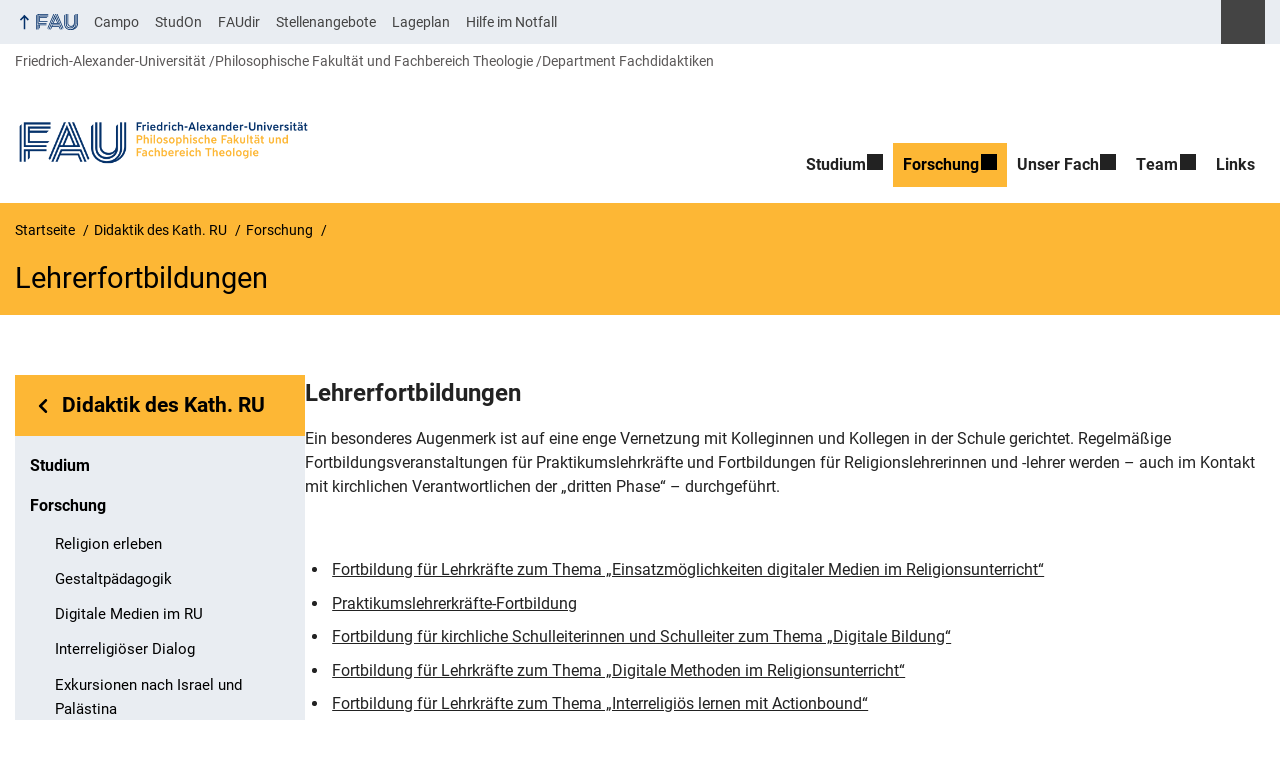

--- FILE ---
content_type: text/html; charset=UTF-8
request_url: https://www.katheol.phil.fau.de/startseite-didaktik-des-katholischen-religionsunterrichts/arbeits-und-forschungsschwerpunkte/lehrerfortbildungen/
body_size: 10816
content:
<!DOCTYPE html>
<html class="no-js" lang="de">
	<head>
		<meta charset="UTF-8">
		<meta name="viewport" content="width=device-width, initial-scale=1.0">
		<title>Lehrerfortbildungen - Didaktik des Katholischen Religionsunterrichts</title>
			<style>img:is([sizes="auto" i], [sizes^="auto," i]) { contain-intrinsic-size: 3000px 1500px }</style>
			<link rel="alternate" type="application/rss+xml" title="Didaktik des Katholischen Religionsunterrichts - RSS 2.0 Feed" href="https://www.katheol.phil.fau.de/feed/">
		
		<!-- The SEO Framework von Sybre Waaijer -->
		<meta name="robots" content="max-snippet:-1,max-image-preview:large,max-video-preview:-1" />
		<link rel="canonical" href="https://www.katheol.phil.fau.de/startseite-didaktik-des-katholischen-religionsunterrichts/arbeits-und-forschungsschwerpunkte/lehrerfortbildungen/" />
		<meta name="description" content="Ein besonderes Augenmerk ist auf eine enge Vernetzung mit Kolleginnen und Kollegen in der Schule gerichtet." />
		<meta property="og:type" content="website" />
		<meta property="og:locale" content="de_DE" />
		<meta property="og:site_name" content="Didaktik des Katholischen Religionsunterrichts" />
		<meta property="og:title" content="Lehrerfortbildungen" />
		<meta property="og:description" content="Ein besonderes Augenmerk ist auf eine enge Vernetzung mit Kolleginnen und Kollegen in der Schule gerichtet. Regelmäßige Fortbildungsveranstaltungen für Praktikumslehrkräfte und Fortbildungen für…" />
		<meta property="og:url" content="https://www.katheol.phil.fau.de/startseite-didaktik-des-katholischen-religionsunterrichts/arbeits-und-forschungsschwerpunkte/lehrerfortbildungen/" />
		<meta property="og:image" content="https://www.katheol.phil.fau.de/files/2018/03/Lehrerfortbildung-e1519883714430.jpg" />
		<meta property="og:image:width" content="110" />
		<meta property="og:image:height" content="73" />
		<meta name="twitter:card" content="summary_large_image" />
		<meta name="twitter:title" content="Lehrerfortbildungen" />
		<meta name="twitter:description" content="Ein besonderes Augenmerk ist auf eine enge Vernetzung mit Kolleginnen und Kollegen in der Schule gerichtet. Regelmäßige Fortbildungsveranstaltungen für Praktikumslehrkräfte und Fortbildungen für…" />
		<meta name="twitter:image" content="https://www.katheol.phil.fau.de/files/2018/03/Lehrerfortbildung-e1519883714430.jpg" />
		<script type="application/ld+json">{"@context":"https://schema.org","@graph":[{"@type":"WebSite","@id":"https://www.katheol.phil.fau.de/#/schema/WebSite","url":"https://www.katheol.phil.fau.de/","name":"Didaktik des Katholischen Religionsunterrichts","inLanguage":"de","potentialAction":{"@type":"SearchAction","target":{"@type":"EntryPoint","urlTemplate":"https://www.katheol.phil.fau.de/search/{search_term_string}/"},"query-input":"required name=search_term_string"},"publisher":{"@type":"Organization","@id":"https://www.katheol.phil.fau.de/#/schema/Organization","name":"Didaktik des Katholischen Religionsunterrichts","url":"https://www.katheol.phil.fau.de/","logo":{"@type":"ImageObject","url":"https://www.katheol.phil.fau.de/files/2022/05/cropped-titel-1.png","contentUrl":"https://www.katheol.phil.fau.de/files/2022/05/cropped-titel-1.png","width":1030,"height":208}}},{"@type":"WebPage","@id":"https://www.katheol.phil.fau.de/startseite-didaktik-des-katholischen-religionsunterrichts/arbeits-und-forschungsschwerpunkte/lehrerfortbildungen/","url":"https://www.katheol.phil.fau.de/startseite-didaktik-des-katholischen-religionsunterrichts/arbeits-und-forschungsschwerpunkte/lehrerfortbildungen/","name":"Lehrerfortbildungen - Didaktik des Katholischen Religionsunterrichts","description":"Ein besonderes Augenmerk ist auf eine enge Vernetzung mit Kolleginnen und Kollegen in der Schule gerichtet.","inLanguage":"de","isPartOf":{"@id":"https://www.katheol.phil.fau.de/#/schema/WebSite"},"breadcrumb":{"@type":"BreadcrumbList","@id":"https://www.katheol.phil.fau.de/#/schema/BreadcrumbList","itemListElement":[{"@type":"ListItem","position":1,"item":"https://www.katheol.phil.fau.de/","name":"Didaktik des Katholischen Religionsunterrichts"},{"@type":"ListItem","position":2,"item":"https://www.katheol.phil.fau.de/","name":"Didaktik des Katholischen Religionsunterrichts"},{"@type":"ListItem","position":3,"item":"https://www.katheol.phil.fau.de/startseite-didaktik-des-katholischen-religionsunterrichts/arbeits-und-forschungsschwerpunkte/","name":"Forschung"},{"@type":"ListItem","position":4,"name":"Lehrerfortbildungen"}]},"potentialAction":{"@type":"ReadAction","target":"https://www.katheol.phil.fau.de/startseite-didaktik-des-katholischen-religionsunterrichts/arbeits-und-forschungsschwerpunkte/lehrerfortbildungen/"}}]}</script>
		<!-- / The SEO Framework von Sybre Waaijer | 19.43ms meta | 8.39ms boot -->
		
		<link rel="alternate" type="application/rss+xml" title="Didaktik des Katholischen Religionsunterrichts &raquo; Feed" href="https://www.katheol.phil.fau.de/feed/" />
		<link rel='stylesheet' id='rrze-univis-css' href='https://www.katheol.phil.fau.de/wp-content/plugins/rrze-univis/css/rrze-univis.css?ver=6.8.3' media='all' />
		<link rel='stylesheet' id='fau-style-css' href='https://www.katheol.phil.fau.de/wp-content/themes/FAU-Philfak/style.css?ver=2.6.36' media='all' />
		<link rel='stylesheet' id='fau-style-print-css' href='https://www.katheol.phil.fau.de/wp-content/themes/FAU-Philfak/print.css?ver=2.6.36' media='print' />
		<link rel='stylesheet' id='rrze-legal-cookie-css' href='https://www.katheol.phil.fau.de/wp-content/plugins/rrze-legal/build/banner.css?ver=2.8.9' media='all' />
		<script src="https://www.katheol.phil.fau.de/wp-includes/js/jquery/jquery.min.js?ver=3.7.1" id="jquery-core-js"></script>
		<script src="https://www.katheol.phil.fau.de/wp-includes/js/jquery/jquery-migrate.min.js?ver=3.4.1" id="jquery-migrate-js"></script>
		<script type="text/javascript" id="rrze-unvis-ajax-frontend-js-extra">
		/* <![CDATA[ */
		var univis_frontend_ajax = {"ajax_frontend_url":"https:\/\/www.katheol.phil.fau.de\/wp-admin\/admin-ajax.php","ics_nonce":"68e1b86e6c"};
		/* ]]> */
		</script>
		<script src="https://www.katheol.phil.fau.de/wp-content/plugins/rrze-univis/src/js/rrze-univis-frontend.js" id="rrze-unvis-ajax-frontend-js"></script>
		        <style type="text/css">
		            #wpadminbar #wp-admin-bar-wp-logo>.ab-item .ab-icon:before,
		            #wpadminbar .quicklinks li .blavatar:before {
		                content: "\f319";
		                top: 2px;
		            }
		        </style>
		<link rel="dns-prefetch" href="http://www.katheol.phil.fau.de" crossorigin>
		<link rel="dns-prefetch" href="https://fau.de" crossorigin>
		<link rel="dns-prefetch" href="https://phil.fau.de" crossorigin>
		<link rel="icon" href="https://www.katheol.phil.fau.de/files/2022/05/cropped-icon-32x32.png" sizes="32x32" />
		<link rel="icon" href="https://www.katheol.phil.fau.de/files/2022/05/cropped-icon-192x192.png" sizes="192x192" />
		<link rel="apple-touch-icon" href="https://www.katheol.phil.fau.de/files/2022/05/cropped-icon-180x180.png" />
		<meta name="msapplication-TileImage" content="https://www.katheol.phil.fau.de/files/2022/05/cropped-icon-270x270.png" />
		<link rel="icon" href="https://www.katheol.phil.fau.de/files/2022/05/cropped-icon-150x150.png" sizes="64x64" />
		<link rel="icon" href="https://www.katheol.phil.fau.de/files/2022/05/cropped-icon-150x150.png" sizes="120x120" />
	</head>
	<body id="top" class="wp-singular page-template page-template-page-templates page-template-page-subnav page-template-page-templatespage-subnav-php page page-id-269 page-child parent-pageid-28 wp-custom-logo wp-embed-responsive wp-theme-FAU-Philfak faculty-phil fau-theme fauorg-fakultaet slider-autoplay blogroll-image-3-2 mainnav-forceclick mainnav-plainview blockeditor-disabled">		<div id="pagewrapper">
			<div id="headerwrapper">
				<nav id="skiplinks" aria-label="Sprunglinks">
					<ul class="jumplinks">
						<li><a href="#maintop" tabindex="0">Navigation überspringen</a></li>
						<li><a href="#nav" tabindex="0">Zur Navigation</a></li>
						<li><a href="#footer" tabindex="0">Zum Seitenende</a></li>
					</ul>
				</nav>
				<div id="meta">
                    <div class="header-container">
                        <div class="header-row" id="meta-menu">
                            <div class="meta-links-container">
                                <a href="#meta-menu" class="meta-links-trigger meta-links-trigger-open">
                                    <span class="meta-links-trigger-text">Organisationsmenü öffnen</span>
                                    <span class="meta-links-trigger-icon meta-links-trigger-icon-fau">
                                        <svg height="58" width="153" aria-labelledby="website-title" aria-hidden="true" role="img"><use xlink:href="#fau-logo-2021" class="faubaselogo"/></svg>                                    </span>
                                </a>
                                <a href="#top" class="meta-links-trigger meta-links-trigger-close">
                                    <span class="meta-links-trigger-text">Organisationsmenü schließen</span>
                                    <span class="meta-links-trigger-icon"></span>
                                </a>
                            </div>
                            <div class="meta-logo">
                                <div class="branding" itemscope itemtype="http://schema.org/Organization">
                                    <meta itemprop="url" content="https://www.katheol.phil.fau.de/files/2022/05/cropped-titel-1.png"><meta itemprop="name" content="Didaktik des Katholischen Religionsunterrichts"><a href="https://www.katheol.phil.fau.de/" class="custom-logo-link" rel="home"><img width="1030" height="208" src="https://www.katheol.phil.fau.de/files/2022/05/cropped-titel-1.png" class="custom-logo" alt="Didaktik des Katholischen Religionsunterrichts" decoding="async" fetchpriority="high" srcset="https://www.katheol.phil.fau.de/files/2022/05/cropped-titel-1.png 1030w, https://www.katheol.phil.fau.de/files/2022/05/cropped-titel-1-300x61.png 300w, https://www.katheol.phil.fau.de/files/2022/05/cropped-titel-1-1024x207.png 1024w, https://www.katheol.phil.fau.de/files/2022/05/cropped-titel-1-768x155.png 768w, https://www.katheol.phil.fau.de/files/2022/05/cropped-titel-1-480x97.png 480w, https://www.katheol.phil.fau.de/files/2022/05/cropped-titel-1-940x190.png 940w" sizes="(max-width: 1030px) 100vw, 1030px" /></a>                                </div>
                            </div>
                        </div>
                        <nav class="meta-links"
                             aria-label="Navigation: Weitere Angebote">
                            <ul class="orgalist"><li class="fauhome"><a href="https://www.fau.de"><svg height="16" width="42" aria-labelledby="fau-logo-2021-title-2 fau-logo-2021-desc-2" role="img"><title id="fau-logo-2021-title-2">FAU</title><desc id="fau-logo-2021-desc-2">Zur zentralen FAU Website</desc><use xlink:href="#fau-logo-2021" class="fau"/></svg></a></li>
</ul>
    <nav class="orga-breadcrumb" aria-label="Organisationsnavigation"><ol class="breadcrumblist" itemscope itemtype="https://schema.org/BreadcrumbList"><li itemprop="itemListElement" itemscope itemtype="https://schema.org/ListItem"><a itemprop="item" href="https://www.fau.de"><span itemprop="name">Friedrich-Alexander-Universität</span></a><meta itemprop="position" content="1" /></li><li itemprop="itemListElement" itemscope itemtype="https://schema.org/ListItem"><a itemprop="item" href="https://www.phil.fau.de"><span itemprop="name">Philosophische Fakultät und Fachbereich Theologie</span></a><meta itemprop="position" content="2" /></li><li itemprop="itemListElement" itemscope itemtype="https://schema.org/ListItem"><a itemprop="item" href="https://www.fachdidaktiken.phil.fau.de"><span itemprop="name">Department Fachdidaktiken</span></a><meta itemprop="position" content="3" /></li></ol></nav><div class="meta-search">
    <div itemscope itemtype="https://schema.org/WebSite">
        <meta itemprop="url" content="/">
        <form itemprop="potentialAction" itemscope itemtype="https://schema.org/SearchAction" id="search-header" role="search" aria-label="Webauftritt durchsuchen" method="get" class="searchform" action="/">
            <label for="headsearchinput">Geben Sie hier den Suchbegriff ein, um in diesem Webauftritt zu suchen:</label>
            <meta itemprop="target" content="/?s={s}">
            <input itemprop="query-input" id="headsearchinput" type="text" value="" name="s" placeholder="Suchbegriff" required>
            <input type="hidden" name="post_type[]" value="page"><input type="hidden" name="post_type[]" value="post">            <div class="search-initiate-button"><span class="screen-reader-text">Suche öffnen</span></div>
            <input type="submit" enterkeyhint="search" value="Finden">
        </form>
    </div>
</div>

<ul class="meta-nav menu"><li><a data-wpel-link="internal" href="https://campo.fau.de/">Campo</a></li>
<li><a data-wpel-link="internal" href="https://studon.fau.de/">StudOn</a></li>
<li><a data-wpel-link="internal" href="https://faudir.fau.de/">FAUdir</a></li>
<li><a data-wpel-link="internal" href="https://www.jobs.fau.de/">Stellenangebote</a></li>
<li><a data-wpel-link="internal" href="https://karte.fau.de/">Lageplan</a></li>
<li><a data-wpel-link="internal" href="https://www.fau.de/notfall/">Hilfe im Notfall</a></li>
</ul>
                        </nav>
                    </div>
                </div>
                
    <nav class="orga-breadcrumb" aria-label="Organisationsnavigation"><ol class="breadcrumblist" itemscope itemtype="https://schema.org/BreadcrumbList"><li itemprop="itemListElement" itemscope itemtype="https://schema.org/ListItem"><a itemprop="item" href="https://www.fau.de"><span itemprop="name">Friedrich-Alexander-Universität</span></a><meta itemprop="position" content="1" /></li><li itemprop="itemListElement" itemscope itemtype="https://schema.org/ListItem"><a itemprop="item" href="https://www.phil.fau.de"><span itemprop="name">Philosophische Fakultät und Fachbereich Theologie</span></a><meta itemprop="position" content="2" /></li><li itemprop="itemListElement" itemscope itemtype="https://schema.org/ListItem"><a itemprop="item" href="https://www.fachdidaktiken.phil.fau.de"><span itemprop="name">Department Fachdidaktiken</span></a><meta itemprop="position" content="3" /></li></ol></nav>                <header id="header">
                    <div class="header-container">
                        <div class="header-row">
                            <div class="branding" id="logo" itemscope itemtype="http://schema.org/Organization">

                                <p class="sitetitle"><meta itemprop="url" content="https://www.katheol.phil.fau.de/files/2022/05/cropped-titel-1.png"><meta itemprop="name" content="Didaktik des Katholischen Religionsunterrichts"><a href="https://www.katheol.phil.fau.de/" class="custom-logo-link" rel="home"><img width="1030" height="208" src="https://www.katheol.phil.fau.de/files/2022/05/cropped-titel-1.png" class="custom-logo" alt="Didaktik des Katholischen Religionsunterrichts" decoding="async" srcset="https://www.katheol.phil.fau.de/files/2022/05/cropped-titel-1.png 1030w, https://www.katheol.phil.fau.de/files/2022/05/cropped-titel-1-300x61.png 300w, https://www.katheol.phil.fau.de/files/2022/05/cropped-titel-1-1024x207.png 1024w, https://www.katheol.phil.fau.de/files/2022/05/cropped-titel-1-768x155.png 768w, https://www.katheol.phil.fau.de/files/2022/05/cropped-titel-1-480x97.png 480w, https://www.katheol.phil.fau.de/files/2022/05/cropped-titel-1-940x190.png 940w" sizes="(max-width: 1030px) 100vw, 1030px" /></a></p>
                            </div>
                                                        <nav class="header-menu" id="nav" aria-label="Hauptnavigation">
                                <a href="#nav" id="mainnav-toggle"><span>Menu</span></a>
                                <a href="#top" id="mainnav-toggle-close"><span>Menu schließen</span></a>
                                <div id="nav-wrapper">
                                <ul class="nav"><li class="level1 has-sub"><a href="https://www.katheol.phil.fau.de/startseite-didaktik-des-katholischen-religionsunterrichts/studium-und-lehre/" class=" menu-item has-sub">Studium</a><div class="nav-flyout"><div class="container"><div class="row"><div class="flyout-entries-full column-count-2"><ul class="sub-menu level2"><li><a href="https://www.katheol.phil.fau.de/startseite-didaktik-des-katholischen-religionsunterrichts/studium-und-lehre/informationen-fuer-erstsemester/" class=" menu-item">FAQ zum Studium</a></li><li><a href="https://www.katheol.phil.fau.de/startseite-didaktik-des-katholischen-religionsunterrichts/studium-und-lehre/lehrveranstaltungen/" class=" menu-item">Lehrveranstaltungen</a></li><li><a href="https://www.katheol.phil.fau.de/startseite-didaktik-des-katholischen-religionsunterrichts/studium-und-lehre/studienberatung/" class=" menu-item">Studienberatung</a></li><li><a href="https://www.katheol.phil.fau.de/startseite-didaktik-des-katholischen-religionsunterrichts/studium-und-lehre/erziehungswiss-studium/" class=" menu-item">Erziehungswissenschaftliches Studium</a></li><li><a href="https://www.katheol.phil.fau.de/startseite-didaktik-des-katholischen-religionsunterrichts/studium-und-lehre/studiengang-gs-didaktikfach/" class=" menu-item">Studiengang GS Didaktikfach</a></li><li><a href="https://www.katheol.phil.fau.de/startseite-didaktik-des-katholischen-religionsunterrichts/studium-und-lehre/studiengang-ms-didaktikfach/" class=" menu-item">Studiengang MS Didaktikfach</a></li><li><a href="https://www.katheol.phil.fau.de/startseite-didaktik-des-katholischen-religionsunterrichts/studium-und-lehre/4-didaktikfach/" class=" menu-item">4. Didaktikfach</a></li><li><a href="https://www.katheol.phil.fau.de/startseite-didaktik-des-katholischen-religionsunterrichts/studium-und-lehre/vhb-projekt-basiswissen-weltreligionen/" class=" menu-item">vhb-Projekt „Basiswissen Weltreligionen“</a></li></ul><a href="https://www.katheol.phil.fau.de/startseite-didaktik-des-katholischen-religionsunterrichts/studium-und-lehre/" class="button-portal">Startseite Studium</a></div></div></div></div></li><li class="level1 has-sub current-menu-parent"><a href="https://www.katheol.phil.fau.de/startseite-didaktik-des-katholischen-religionsunterrichts/arbeits-und-forschungsschwerpunkte/" class=" menu-item current-page-ancestor current-menu-ancestor current-menu-parent current-page-parent current_page_parent current_page_ancestor has-sub">Forschung</a><div class="nav-flyout"><div class="container"><div class="row"><div class="flyout-entries-full column-count-1"><ul class="sub-menu level2"><li><a href="https://www.katheol.phil.fau.de/startseite-didaktik-des-katholischen-religionsunterrichts/arbeits-und-forschungsschwerpunkte/religion-erleben/" class=" menu-item">Religion erleben</a></li><li><a href="https://www.katheol.phil.fau.de/startseite-didaktik-des-katholischen-religionsunterrichts/arbeits-und-forschungsschwerpunkte/gestaltpaedagogik/" class=" menu-item">Gestaltpädagogik</a></li><li><a href="https://www.katheol.phil.fau.de/startseite-didaktik-des-katholischen-religionsunterrichts/arbeits-und-forschungsschwerpunkte/digitale-medien-im-ru/" class=" menu-item">Digitale Medien im RU</a></li><li><a href="https://www.katheol.phil.fau.de/startseite-didaktik-des-katholischen-religionsunterrichts/arbeits-und-forschungsschwerpunkte/interreligioeser-dialog/" class=" menu-item">Interreligiöser Dialog</a></li><li><a href="https://www.katheol.phil.fau.de/startseite-didaktik-des-katholischen-religionsunterrichts/arbeits-und-forschungsschwerpunkte/exkursionen-nach-israel-und-palaestina/" class=" menu-item">Exkursionen nach Israel und Palästina</a></li><li class="current-menu-item"><a href="https://www.katheol.phil.fau.de/startseite-didaktik-des-katholischen-religionsunterrichts/arbeits-und-forschungsschwerpunkte/lehrerfortbildungen/" class=" menu-item current-menu-item page_item page-item-269 current_page_item">Lehrerfortbildungen</a></li></ul><a href="https://www.katheol.phil.fau.de/startseite-didaktik-des-katholischen-religionsunterrichts/arbeits-und-forschungsschwerpunkte/" class="button-portal">Startseite Forschung</a></div></div></div></div></li><li class="level1 has-sub"><a href="https://www.katheol.phil.fau.de/startseite-didaktik-des-katholischen-religionsunterrichts/unser-fach/" class=" menu-item has-sub">Unser Fach</a><div class="nav-flyout"><div class="container"><div class="row"><div class="flyout-entries-full column-count-1"><ul class="sub-menu level2"><li><a href="https://www.katheol.phil.fau.de/startseite-didaktik-des-katholischen-religionsunterrichts/unser-fach/profil/" class=" menu-item">Profil</a></li><li><a href="https://www.katheol.phil.fau.de/startseite-didaktik-des-katholischen-religionsunterrichts/unser-fach/faq-zum-studiengang/" class=" menu-item">FAQ zum Studiengang</a></li><li><a href="https://www.katheol.phil.fau.de/startseite-didaktik-des-katholischen-religionsunterrichts/unser-fach/gute-gruende-fuer-das-studium-katholische-religionslehre-als-didaktikfach/" class=" menu-item">Gute Gründe für das Studium „Katholische Religionslehre“ als Didaktikfach</a></li><li><a href="https://www.katheol.phil.fau.de/startseite-didaktik-des-katholischen-religionsunterrichts/unser-fach/anfahrt/" class=" menu-item">Anfahrt</a></li><li><a href="https://www.katheol.phil.fau.de/startseite-didaktik-des-katholischen-religionsunterrichts/unser-fach/oeffnungszeiten/" class=" menu-item">Öffnungszeiten</a></li></ul><a href="https://www.katheol.phil.fau.de/startseite-didaktik-des-katholischen-religionsunterrichts/unser-fach/" class="button-portal">Startseite Unser Fach</a></div></div></div></div></li><li class="level1 has-sub"><a href="https://www.katheol.phil.fau.de/startseite-didaktik-des-katholischen-religionsunterrichts/ueber-uns/" class=" menu-item has-sub">Team</a><div class="nav-flyout"><div class="container"><div class="row"><div class="flyout-entries-full column-count-1"><ul class="sub-menu level2"><li><a href="https://www.katheol.phil.fau.de/startseite-didaktik-des-katholischen-religionsunterrichts/ueber-uns/mitarbeiter/" class=" menu-item">Leitung</a></li><li><a href="https://www.katheol.phil.fau.de/startseite-didaktik-des-katholischen-religionsunterrichts/ueber-uns/wissenschaftliche-mitarbeiter/" class=" menu-item">Wissenschaftliches Personal</a></li><li><a href="https://www.katheol.phil.fau.de/startseite-didaktik-des-katholischen-religionsunterrichts/ueber-uns/sekretariat/" class=" menu-item">Sekretariat</a></li><li><a href="https://www.katheol.phil.fau.de/startseite-didaktik-des-katholischen-religionsunterrichts/ueber-uns/lehrbeauftragte/" class=" menu-item">Lehrbeauftragte</a></li><li><a href="https://www.katheol.phil.fau.de/startseite-didaktik-des-katholischen-religionsunterrichts/ueber-uns/studentische-hilfskraefte/" class=" menu-item">Studentische Hilfskräfte</a></li><li><a href="https://www.katheol.phil.fau.de/startseite-didaktik-des-katholischen-religionsunterrichts/ueber-uns/ehemalige-mitarbeiterinnen/" class=" menu-item">Ehemalige Mitarbeiterinnen und Mitarbeiter</a></li></ul><a href="https://www.katheol.phil.fau.de/startseite-didaktik-des-katholischen-religionsunterrichts/ueber-uns/" class="button-portal">Startseite Team</a></div></div></div></div></li><li class="level1"><a href="https://www.katheol.phil.fau.de/startseite-didaktik-des-katholischen-religionsunterrichts/links/" class=" menu-item">Links</a></li></ul>                                </div>
                            </nav>
                                                </div>
                    </div>
                </header>
            </div>

    <section id="hero" class="hero-small">
        <div class="hero-container hero-content">
            <div class="hero-row">
                <nav aria-label="Breadcrumb" class="breadcrumbs"><ol class="breadcrumblist" itemscope itemtype="https://schema.org/BreadcrumbList"><li itemprop="itemListElement" itemscope itemtype="https://schema.org/ListItem"><a itemprop="item" href="https://www.katheol.phil.fau.de/"><span itemprop="name">Startseite</span></a><meta itemprop="position" content="1" /></li><li itemprop="itemListElement" itemscope itemtype="https://schema.org/ListItem"><a itemprop="item" href="https://www.katheol.phil.fau.de/"><span itemprop="name">Didaktik des Kath. RU</span></a><meta itemprop="position" content="2" /></li><li itemprop="itemListElement" itemscope itemtype="https://schema.org/ListItem"><a itemprop="item" href="https://www.katheol.phil.fau.de/startseite-didaktik-des-katholischen-religionsunterrichts/arbeits-und-forschungsschwerpunkte/"><span itemprop="name">Forschung</span></a><meta itemprop="position" content="3" /></li><li itemprop="itemListElement" itemscope itemtype="https://schema.org/ListItem"><span class="active" aria-current="page" itemprop="name">Lehrerfortbildungen</span><meta itemprop="position" content="4" /></li></ol></nav>			
            </div>
            <div class="hero-row" aria-hidden="true" role="presentation">
                <p class="presentationtitle" >Lehrerfortbildungen</p>
            </div>
        </div>
    </section>

	<div id="content" class="subnav">
	    <div class="content-container">			
            <div class="content-row">	
                <nav class="sidebar-subnav" aria-labelledby="subnavtitle"><header id="subnavtitle" class="small menu-header"><span class="screen-reader-text">Bereichsnavigation: </span><a href="https://www.katheol.phil.fau.de/">Didaktik des Kath. RU</a></header><ul id="subnav"><li><a href="/startseite-didaktik-des-katholischen-religionsunterrichts/studium-und-lehre/">Studium</a></li><li class="page_item_has_children current_page_ancestor current_page_parent"><a href="/startseite-didaktik-des-katholischen-religionsunterrichts/arbeits-und-forschungsschwerpunkte/">Forschung</a><ul class="children">	<li><a href="/startseite-didaktik-des-katholischen-religionsunterrichts/arbeits-und-forschungsschwerpunkte/religion-erleben/">Religion erleben</a></li>	<li><a href="/startseite-didaktik-des-katholischen-religionsunterrichts/arbeits-und-forschungsschwerpunkte/gestaltpaedagogik/">Gestaltpädagogik</a></li>	<li><a href="/startseite-didaktik-des-katholischen-religionsunterrichts/arbeits-und-forschungsschwerpunkte/digitale-medien-im-ru/">Digitale Medien im RU</a></li>	<li><a href="/startseite-didaktik-des-katholischen-religionsunterrichts/arbeits-und-forschungsschwerpunkte/interreligioeser-dialog/">Interreligiöser Dialog</a></li>	<li><a href="/startseite-didaktik-des-katholischen-religionsunterrichts/arbeits-und-forschungsschwerpunkte/exkursionen-nach-israel-und-palaestina/">Exkursionen nach Israel und Palästina</a></li>	<li class="current_page_item"><a href="/startseite-didaktik-des-katholischen-religionsunterrichts/arbeits-und-forschungsschwerpunkte/lehrerfortbildungen/">Lehrerfortbildungen</a></li></ul></li><li><a href="/startseite-didaktik-des-katholischen-religionsunterrichts/unser-fach/">Unser Fach</a></li><li><a href="/startseite-didaktik-des-katholischen-religionsunterrichts/ueber-uns/">Team</a></li><li><a href="/startseite-didaktik-des-katholischen-religionsunterrichts/links/">Links</a></li></ul></nav>		
                <div class="entry-content">
                <main>
                    <h1 id="maintop" class="screen-reader-text">Lehrerfortbildungen</h1>
                                        <div class="inline-box">					   	
                                                <div class="content-inline"> 
                   
                        <h2>Lehrerfortbildungen</h2>
<p>Ein besonderes Augenmerk ist auf eine enge Vernetzung mit Kolleginnen und Kollegen in der Schule gerichtet. Regelmäßige Fortbildungsveranstaltungen für Praktikumslehrkräfte und Fortbildungen für Religionslehrerinnen und -lehrer werden – auch im Kontakt mit kirchlichen Verantwortlichen der „dritten Phase“ – durchgeführt.</p>
<p>&nbsp;</p>
<ul>
<li><a href="https://www.katheol.phil.fau.de/?p=1431">Fortbildung für Lehrkräfte zum Thema &#8222;Einsatzmöglichkeiten digitaler Medien im Religionsunterricht&#8220;</a></li>
<li><a title="Praktikumslehrer*innen-Fortbildung" href="https://www.katheol.phil.fau.de/2019/09/26/praktikumslehrerinnen-fortbildung/">Praktikumslehrerkräfte-Fortbildung</a></li>
<li><a href="https://www.katheol.phil.fau.de/2019/03/28/einsatz-digitaler-medien-im-unterricht/">Fortbildung für kirchliche Schulleiterinnen und Schulleiter zum Thema &#8222;Digitale Bildung&#8220;</a></li>
<li><a href="https://www.katheol.phil.fau.de/2019/02/19/fortbildung-digital-kooperativ-arbeiten-einfache-und-kreative-methoden-im-ru-am-12-februar-2019/">Fortbildung für Lehrkräfte zum Thema &#8222;Digitale Methoden im Religionsunterricht&#8220;</a></li>
<li><a href="https://www.katheol.phil.fau.de/2019/02/16/lehrerfortbildung-auf-den-spuren-von-judentum-christentum-und-islam-in-nuernberg-weltreligionen-mit-der-methode-actionbound-erkunden/">Fortbildung für Lehrkräfte zum Thema &#8222;Interreligiös lernen mit Actionbound&#8220;</a></li>
</ul>
                        </div>
                    </div>
                </main>    
                  					    
                </div>				
            </div>
	    </div>
	</div>
	
	


	<footer id="footer">
		<div class="container">
            

			<div class="footer-row">
				<div class="footer-logo fau">
					<svg height="55" width="144"><use xlink:href="#fau-logo-2021" class="fau-logo-footer"/></svg>				</div>
				<div class="footer-address">
					<address itemscope itemtype="http://schema.org/PostalAddress">
						<meta itemprop="name" content="Friedrich-Alexander-Universität Erlangen-Nürnberg Didaktik des Katholischen Religionsunterrichts">
						<span>Friedrich-Alexander-Universität Erlangen-Nürnberg<br>Didaktik des Katholischen Religionsunterrichts</span><br>
						<span itemprop="streetAddress">Regensburger Straße 160</span><br>
						<span itemprop="postalCode">90478</span> <span itemprop="addressLocality">Nürnberg</span><br>
						<span itemprop="addressCountry"></span>   
					</address>
			   	</div>
		    <div class="footer-meta">
			<nav aria-label="Kontakt, Impressum und Zusatzinformationen">
			    <ul id="footer-nav" class="menu"><li class="tos menu-item menu-item-type-custom menu-item-object-custom menu-item-2079"><a href="https://www.katheol.phil.fau.de/impressum">Impressum</a></li>
<li class="tos menu-item menu-item-type-custom menu-item-object-custom menu-item-2080"><a href="https://www.katheol.phil.fau.de/datenschutz">Datenschutz</a></li>
<li class="tos menu-item menu-item-type-custom menu-item-object-custom menu-item-2081"><a href="https://www.katheol.phil.fau.de/barrierefreiheit">Barrierefreiheit</a></li>
</ul>			</nav>
			<nav class="svg-socialmedia round hoverbg" aria-label="Social Media"><div itemscope itemtype="http://schema.org/Organization"><meta itemprop="name" content="Didaktik des Katholischen Religionsunterrichts"><meta itemprop="url" content="https://www.katheol.phil.fau.de/"><ul><li class="social-facebook"><a data-wpel-link="internal" itemprop="sameAs" href="https://de-de.facebook.com/Uni.Erlangen.Nuernberg">Facebook</a></li><li class="social-iconbyurl"><a data-wpel-link="internal" itemprop="sameAs" href="https://www.katheol.phil.fau.de/feed/">RSS Feed</a></li><li class="social-twitter"><a data-wpel-link="internal" itemprop="sameAs" href="https://twitter.com/UniFAU">Twitter</a></li><li class="social-xing"><a data-wpel-link="internal" itemprop="sameAs" href="https://www.xing.com/net/alumnifau">Xing</a></li></ul></div></nav>		    </div>
		</div>
	    </div>
	    <a href="#pagewrapper" class="top-link"><span class="arrow-up"></span><span class="screen-reader-text">Nach oben</span></a>
	</footer>
    </div> 
	<script type="speculationrules">
{"prefetch":[{"source":"document","where":{"and":[{"href_matches":"\/*"},{"not":{"href_matches":["\/wp-*.php","\/wp-admin\/*","\/files\/*","\/wp-content\/*","\/wp-content\/plugins\/*","\/wp-content\/themes\/FAU-Philfak\/*","\/*\\?(.+)"]}},{"not":{"selector_matches":"a[rel~=\"nofollow\"]"}},{"not":{"selector_matches":".no-prefetch, .no-prefetch a"}}]},"eagerness":"conservative"}]}
</script>

<svg class="fau-svg-definitions" version="1.1" xmlns="http://www.w3.org/2000/svg" xmlns:xlink="http://www.w3.org/1999/xlink">
	<symbol id="fau-logo-2021" viewBox="0 0 479 183"><g id="Logo" transform="matrix(1 0 0 1 0 -2)"><path d="M0 19.1 L9.3 9.8 L9.3 178.1 L0 178.1 Z M27.8 11.3 L139 11.3 L139 2 L18.5 2 L18.5 11.3 L18.5 113.3 L120.9 113.3 L120.9 104 L27.8 104 Z M134.9 85.4 L46.3 85.4 L46.3 48.3 L122 48.3 L131.3 39 L46.3 39 L46.3 29.7 L139 29.7 L139 20.4 L46.3 20.4 L37 20.4 L37 94.5 L125.6 94.5 Z M18.5 127.1 L18.5 178.1 L27.8 178.1 L27.8 131.8 L37.1 131.8 L37.1 170.4 L46.4 161.1 L46.4 131.8 L121 131.8 L121 122.5 L18.5 122.5 Z M469.8 2 L469.8 108.6 C469.8 133.4 458.7 154.7 432.9 171.1 L432.7 170.8 C449.7 157.3 460.5 140.1 460.5 117.7 L460.5 2 L451.2 2 L451.2 117.5 C451.2 150.8 424.2 175.7 391 175.7 C357.8 175.7 330.8 150.7 330.8 117.5 L330.8 9.8 L321.5 19.1 L321.5 117.8 C321.5 156.2 352.6 185 391 185 C391.9 185 400.3 185 400.3 185 C438.1 185 479.1 157.1 479.1 108.8 C479.1 108.8 479.1 2.1 479.1 2.1 L469.8 2.1 Z M391 166.5 C419.1 166.5 442 145.7 442 117.5 L442 117.5 L442 9.8 L432.7 19.1 L432.7 108.6 C432.7 126.5 418.2 138.7 400.3 138.7 C382.4 138.7 367.9 126.5 367.9 108.6 L367.9 2 L358.6 2 L358.6 108.6 C358.6 131.6 377.3 148 400.3 148 C409.7 148 421.2 143.3 428.9 135.2 L429.1 135.5 C421.8 149 408.4 157.3 391 157.3 C368.1 157.3 349.5 140.7 349.3 117.9 L349.3 117.9 L349.3 2 L340 2 L340 117.9 L340 117.9 C340.2 145.8 363 166.5 391 166.5 Z M185.1 122.5 L161.7 178.1 L171 178.1 L171 178.1 L171 178.1 L182.7 150.3 L261.2 150.3 L272.9 178.1 L282.2 178.1 L266.5 141 L186.5 141 L190.4 131.7 L271.8 131.7 L291.3 178 L300.6 178 L277.2 122.4 L185.1 122.4 Z M198.7 2 L130.6 163.6 L136.5 171.6 L208 2 Z M235.8 2 L307.2 171.6 L313.1 163.6 L245 2 Z M179.7 113.2 L152.3 178.1 L143 178.1 L212.6 13 L250.9 103.9 L260.2 103.9 L217.2 2 L226.5 2 L273.3 113.2 Z M221.9 57.1 L202.1 104 L241.6 104 Z M183.6 104 L192.9 104 L217.3 46.1 L212.7 35.1 Z"/></g></symbol>
</svg>
<!--googleoff: all-->
<div data-nosnippet><script id="RRZELegalBannerWrap" type="text/template"><div id="RRZELegalBanner" class="RRZELegal" role="dialog" aria-labelledby="BannerTextHeadline" aria-describedby="BannerTextDescription" aria-modal="true"> <div class="middle-center" style="display: none;"> <div class="_rrzelegal-box-wrap"> <div class="_rrzelegal-box _rrzelegal-box-advanced"> <div class="cookie-box"> <div class="container"> <div class="row"> <div class="col-12"> <div class="_rrzelegal-flex-center"> <span role="heading" aria-level="3" class="_rrzelegal-h3" id="BannerTextHeadline"> Datenschutzeinstellungen </span> </div> <p id="BannerTextDescription"> <p>Unsere Webseite verwendet Cookies und ähnliche Technologien.</p> <p>Einige Cookies sind für den Besuch dieser Webseite notwendig, also essenziell. Ohne diese Cookies wäre Ihr Endgerät ansonsten zum Beispiel nicht in der Lage, sich Ihre Datenschutzauswahl zu merken.</p> <p>Falls Sie zustimmen, verwenden wir Cookies und Daten auch, um Ihre Interaktionen mit unserer Webseite zu messen, oder um externe Medien (z.B. Videos) einzubinden.</p> <p>Sie können Ihre Einwilligung jederzeit unter <a href="https://www.katheol.phil.fau.de/datenschutz/" tabindex="0">Datenschutzerklärung</a> einsehen und widerrufen. Auf der Seite finden Sie auch zusätzliche Informationen zu den verwendeten Cookies und Technologien.</p> </p> <fieldset> <legend class="sr-only">Datenschutzeinstellungen</legend> <ul> <li> <label class="_rrzelegal-checkbox"> Essenziell <input id="checkbox-essential" tabindex="0" type="checkbox" name="cookieGroup[]" value="essential" checked disabled data-rrzelegal-cookie-checkbox> <span class="_rrzelegal-checkbox-indicator"></span> </label> </li> <li> <label class="_rrzelegal-checkbox"> Externe Medien <input id="checkbox-external_media" tabindex="0" type="checkbox" name="cookieGroup[]" value="external_media" data-rrzelegal-cookie-checkbox> <span class="_rrzelegal-checkbox-indicator"></span> </label> </li> </ul> </fieldset> <p class="_rrzelegal-accept"> <a href="#" tabindex="0" role="button" class="_rrzelegal-btn _rrzelegal-btn-accept-all _rrzelegal-cursor" data-cookie-accept-all> Alle akzeptieren </a> </p> <p class="_rrzelegal-accept"> <a href="#" tabindex="0" role="button" id="BannerSaveButton" class="_rrzelegal-btn _rrzelegal-cursor" data-cookie-accept> Speichern </a> </p> <p class="_rrzelegal-refuse-btn"> <a class="_rrzelegal-btn" href="#" tabindex="0" role="button" data-cookie-refuse> Nur essentielle Cookies akzeptieren </a> </p> <p class="_rrzelegal-manage-btn"> <a href="#" tabindex="0" data-cookie-individual> Individuelle Einstellungen </a> </p> <p class="_rrzelegal-legal"> <a href="https://www.katheol.phil.fau.de/impressum/" tabindex="0"> Impressum </a> <span class="_rrzelegal-separator"></span> <a href="https://www.katheol.phil.fau.de/datenschutz/" tabindex="0"> Datenschutzerklärung </a> <span class="_rrzelegal-separator"></span> <a href="https://www.katheol.phil.fau.de/barrierefreiheit/" tabindex="0"> Barrierefreiheit </a> </p> </div> </div> </div> </div> <div class="cookie-preference" aria-hidden="true" role="dialog" aria-describedby="CookiePrefDescription" aria-modal="true"> <div class="container not-visible"> <div class="row no-gutters"> <div class="col-12"> <div class="row no-gutters align-items-top"> <div class="col-12"> <div class="_rrzelegal-flex-center"> <span role="heading" aria-level="3" class="_rrzelegal-h3"> Datenschutzeinstellungen </span> </div> <p id="CookiePrefDescription"> <span class="_rrzelegal-paragraph _rrzelegal-text-description">Hier finden Sie eine Übersicht aller verwendeten Cookies. Sie können Ihre Einwilligung zu ganzen Kategorien geben oder sich weitere Informationen anzeigen lassen und bestimmte Cookies auswählen.</span> </p> <div class="row no-gutters align-items-center"> <div class="col-12 col-sm-10"> <p class="_rrzelegal-accept"> <a href="#" class="_rrzelegal-btn _rrzelegal-btn-accept-all _rrzelegal-cursor" tabindex="0" role="button" data-cookie-accept-all> Alle akzeptieren </a> <a href="#" id="CookiePrefSave" tabindex="0" role="button" class="_rrzelegal-btn _rrzelegal-cursor" data-cookie-accept> Speichern </a> <a href="#" class="_rrzelegal-btn _rrzelegal-refuse-btn _rrzelegal-cursor" tabindex="0" role="button" data-cookie-refuse> Nur essentielle Cookies akzeptieren </a> </p> </div> <div class="col-12 col-sm-2"> <p class="_rrzelegal-refuse"> <a href="#" class="_rrzelegal-cursor" tabindex="0" data-cookie-back> Zurück </a> </p> </div> </div> </div> </div> <div data-cookie-accordion> <fieldset> <legend class="sr-only">Datenschutzeinstellungen</legend> <div class="bcac-item"> <div class="d-flex flex-row"> <label class="w-75"> <span role="heading" aria-level="4" class="_rrzelegal-h4"> Essenziell (4) </span> </label> <div class="w-25 text-right"> </div> </div> <div class="d-block"> <p>Essenzielle Cookies ermöglichen grundlegende Funktionen und sind für die einwandfreie Funktion der Website erforderlich.</p> <p class="text-center"> <a href="#" class="_rrzelegal-cursor d-block" tabindex="0" data-cookie-accordion-target="essential"> <span data-cookie-accordion-status="show"> Cookie-Informationen anzeigen </span> <span data-cookie-accordion-status="hide" class="rrzelegal-hide"> Cookie-Informationen ausblenden </span> </a> </p> </div> <div class="rrzelegal-hide" data-cookie-accordion-parent="essential"> <table> <tr> <th>Name</th> <td> <label> Standard-Cookie </label> </td> </tr> <tr> <th>Anbieter</th> <td>Eigentümer dieser Website</td> </tr> <tr> <th>Zweck</th> <td>Speichert die Einstellungen der Besucher, die in der Consent-Banner ausgewählt wurden.</td> </tr> <tr> <th>Datenschutzerklärung</th> <td class="_rrzelegal-pp-url"> <a href="https://www.katheol.phil.fau.de/datenschutz/" target="_blank" rel="nofollow noopener noreferrer"> https://www.katheol.phil.fau.de/datenschutz/ </a> </td> </tr> <tr> <th>Hosts</th> <td>www.katheol.phil.fau.de</td> </tr> <tr> <th>Cookie Name</th> <td>rrze-legal-consent</td> </tr> <tr> <th>Cookie Laufzeit</th> <td>1 Jahr</td> </tr> </table> <table> <tr> <th>Name</th> <td> <label> WordPress </label> </td> </tr> <tr> <th>Anbieter</th> <td>Keine Übermittlung an Drittanbieter</td> </tr> <tr> <th>Zweck</th> <td>Teste, ob ein Cookie gesetzt werden kann. Benutzersitzung speichern.</td> </tr> <tr> <th>Datenschutzerklärung</th> <td class="_rrzelegal-pp-url"> <a href="https://www.katheol.phil.fau.de/datenschutz/" target="_blank" rel="nofollow noopener noreferrer"> https://www.katheol.phil.fau.de/datenschutz/ </a> </td> </tr> <tr> <th>Hosts</th> <td>.www.katheol.phil.fau.de</td> </tr> <tr> <th>Cookie Name</th> <td>wordpress_[*]</td> </tr> <tr> <th>Cookie Laufzeit</th> <td>Session</td> </tr> </table> <table> <tr> <th>Name</th> <td> <label> SimpleSAML </label> </td> </tr> <tr> <th>Anbieter</th> <td>Keine Übermittlung an Drittanbieter</td> </tr> <tr> <th>Zweck</th> <td>Dient zur Verwaltung des WebSSO-Sitzungsstatus.</td> </tr> <tr> <th>Datenschutzerklärung</th> <td class="_rrzelegal-pp-url"> <a href="https://www.katheol.phil.fau.de/datenschutz/" target="_blank" rel="nofollow noopener noreferrer"> https://www.katheol.phil.fau.de/datenschutz/ </a> </td> </tr> <tr> <th>Hosts</th> <td>www.katheol.phil.fau.de</td> </tr> <tr> <th>Cookie Name</th> <td>SimpleSAMLSessionID,SimpleSAMLAuthToken</td> </tr> <tr> <th>Cookie Laufzeit</th> <td>Session</td> </tr> </table> <table> <tr> <th>Name</th> <td> <label> PHPSESSID </label> </td> </tr> <tr> <th>Anbieter</th> <td>Keine Übermittlung an Drittanbieter</td> </tr> <tr> <th>Zweck</th> <td>Bewahrt den Status der Benutzersitzung über Seitenanfragen hinweg.</td> </tr> <tr> <th>Datenschutzerklärung</th> <td class="_rrzelegal-pp-url"> <a href="https://www.katheol.phil.fau.de/datenschutz/" target="_blank" rel="nofollow noopener noreferrer"> https://www.katheol.phil.fau.de/datenschutz/ </a> </td> </tr> <tr> <th>Hosts</th> <td>www.katheol.phil.fau.de</td> </tr> <tr> <th>Cookie Name</th> <td>PHPSESSID</td> </tr> <tr> <th>Cookie Laufzeit</th> <td>Session</td> </tr> </table> </div> </div> <div class="bcac-item"> <div class="d-flex flex-row"> <label class="w-75"> <span role="heading" aria-level="4" class="_rrzelegal-h4"> Externe Medien (6) </span> </label> <div class="w-25 text-right"> <label class="_rrzelegal-btn-switch"> <span class="sr-only"> Externe Medien </span> <input tabindex="0" id="rrzelegal-cookie-group-external_media" type="checkbox" name="cookieGroup[]" value="external_media" data-rrzelegal-cookie-switch> <span class="_rrzelegal-slider"></span> <span class="_rrzelegal-btn-switch-status" data-active="An" data-inactive="Aus"> </span> </label> </div> </div> <div class="d-block"> <p>Inhalte von Videoplattformen und Social-Media-Plattformen werden standardmäßig blockiert. Wenn Cookies von externen Medien akzeptiert werden, bedarf der Zugriff auf diese Inhalte keiner manuellen Einwilligung mehr.</p> <p class="text-center"> <a href="#" class="_rrzelegal-cursor d-block" tabindex="0" data-cookie-accordion-target="external_media"> <span data-cookie-accordion-status="show"> Cookie-Informationen anzeigen </span> <span data-cookie-accordion-status="hide" class="rrzelegal-hide"> Cookie-Informationen ausblenden </span> </a> </p> </div> <div class="rrzelegal-hide" data-cookie-accordion-parent="external_media"> <table> <tr> <th>Akzeptieren</th> <td> <label class="_rrzelegal-btn-switch _rrzelegal-btn-switch--textRight"> <span class="sr-only">Twitter</span> <input id="rrzelegal-cookie-twitter" tabindex="0" type="checkbox" data-cookie-group="external_media" name="cookies[external_media][]" value="twitter" data-rrzelegal-cookie-switch> <span class="_rrzelegal-slider"></span> <span class="_rrzelegal-btn-switch-status" data-active="An" data-inactive="Aus" aria-hidden="true"> </span> </label> </td> </tr> <tr> <th>Name</th> <td> <label> Twitter </label> </td> </tr> <tr> <th>Anbieter</th> <td>Twitter International Company, One Cumberland Place, Fenian Street, Dublin 2, D02 AX07, Irland</td> </tr> <tr> <th>Zweck</th> <td>Wird verwendet, um Twitter-Inhalte zu entsperren.</td> </tr> <tr> <th>Datenschutzerklärung</th> <td class="_rrzelegal-pp-url"> <a href="https://twitter.com/privacy" target="_blank" rel="nofollow noopener noreferrer"> https://twitter.com/privacy </a> </td> </tr> <tr> <th>Hosts</th> <td>twimg.com, twitter.com</td> </tr> <tr> <th>Cookie Name</th> <td>__widgetsettings, local_storage_support_test</td> </tr> <tr> <th>Cookie Laufzeit</th> <td>Unbegrenzt</td> </tr> </table> <table> <tr> <th>Akzeptieren</th> <td> <label class="_rrzelegal-btn-switch _rrzelegal-btn-switch--textRight"> <span class="sr-only">YouTube</span> <input id="rrzelegal-cookie-youtube" tabindex="0" type="checkbox" data-cookie-group="external_media" name="cookies[external_media][]" value="youtube" data-rrzelegal-cookie-switch> <span class="_rrzelegal-slider"></span> <span class="_rrzelegal-btn-switch-status" data-active="An" data-inactive="Aus" aria-hidden="true"> </span> </label> </td> </tr> <tr> <th>Name</th> <td> <label> YouTube </label> </td> </tr> <tr> <th>Anbieter</th> <td>Google Ireland Limited, Gordon House, Barrow Street, Dublin 4, Irland</td> </tr> <tr> <th>Zweck</th> <td>Wird verwendet, um Youtube-Inhalte zu entsperren.</td> </tr> <tr> <th>Datenschutzerklärung</th> <td class="_rrzelegal-pp-url"> <a href="https://policies.google.com/privacy?hl=en&#038;gl=en" target="_blank" rel="nofollow noopener noreferrer"> https://policies.google.com/privacy?hl=en&#038;gl=en </a> </td> </tr> <tr> <th>Hosts</th> <td>google.com, youtube.com, youtube-nocookie.com</td> </tr> <tr> <th>Cookie Name</th> <td>NID</td> </tr> <tr> <th>Cookie Laufzeit</th> <td>6 Monate</td> </tr> </table> <table> <tr> <th>Akzeptieren</th> <td> <label class="_rrzelegal-btn-switch _rrzelegal-btn-switch--textRight"> <span class="sr-only">Vimeo</span> <input id="rrzelegal-cookie-vimeo" tabindex="0" type="checkbox" data-cookie-group="external_media" name="cookies[external_media][]" value="vimeo" data-rrzelegal-cookie-switch> <span class="_rrzelegal-slider"></span> <span class="_rrzelegal-btn-switch-status" data-active="An" data-inactive="Aus" aria-hidden="true"> </span> </label> </td> </tr> <tr> <th>Name</th> <td> <label> Vimeo </label> </td> </tr> <tr> <th>Anbieter</th> <td>Vimeo Inc., 555 West 18th Street, New York, New York 10011, Vereinigte Staaten</td> </tr> <tr> <th>Zweck</th> <td>Wird verwendet, um Vimeo-Inhalte zu entsperren.</td> </tr> <tr> <th>Datenschutzerklärung</th> <td class="_rrzelegal-pp-url"> <a href="https://vimeo.com/privacy" target="_blank" rel="nofollow noopener noreferrer"> https://vimeo.com/privacy </a> </td> </tr> <tr> <th>Hosts</th> <td>player.vimeo.com</td> </tr> <tr> <th>Cookie Name</th> <td>vuid</td> </tr> <tr> <th>Cookie Laufzeit</th> <td>2 Jahre</td> </tr> </table> <table> <tr> <th>Akzeptieren</th> <td> <label class="_rrzelegal-btn-switch _rrzelegal-btn-switch--textRight"> <span class="sr-only">Slideshare</span> <input id="rrzelegal-cookie-slideshare" tabindex="0" type="checkbox" data-cookie-group="external_media" name="cookies[external_media][]" value="slideshare" data-rrzelegal-cookie-switch> <span class="_rrzelegal-slider"></span> <span class="_rrzelegal-btn-switch-status" data-active="An" data-inactive="Aus" aria-hidden="true"> </span> </label> </td> </tr> <tr> <th>Name</th> <td> <label> Slideshare </label> </td> </tr> <tr> <th>Anbieter</th> <td>Scribd, Inc., 460 Bryant St, 100, San Francisco, CA 94107-2594 Vereinigten Staten</td> </tr> <tr> <th>Zweck</th> <td>Wird verwendet, um Slideshare-Inhalte zu entsperren.</td> </tr> <tr> <th>Datenschutzerklärung</th> <td class="_rrzelegal-pp-url"> <a href="https://www.slideshare.net/privacy" target="_blank" rel="nofollow noopener noreferrer"> https://www.slideshare.net/privacy </a> </td> </tr> <tr> <th>Hosts</th> <td>www.slideshare.net</td> </tr> <tr> <th>Cookie Name</th> <td>__utma</td> </tr> <tr> <th>Cookie Laufzeit</th> <td>2 Jahre</td> </tr> </table> <table> <tr> <th>Akzeptieren</th> <td> <label class="_rrzelegal-btn-switch _rrzelegal-btn-switch--textRight"> <span class="sr-only">BR Mediathek</span> <input id="rrzelegal-cookie-brmediathek" tabindex="0" type="checkbox" data-cookie-group="external_media" name="cookies[external_media][]" value="brmediathek" data-rrzelegal-cookie-switch> <span class="_rrzelegal-slider"></span> <span class="_rrzelegal-btn-switch-status" data-active="An" data-inactive="Aus" aria-hidden="true"> </span> </label> </td> </tr> <tr> <th>Name</th> <td> <label> BR Mediathek </label> </td> </tr> <tr> <th>Anbieter</th> <td>Bayerischer Rundfunk, Rundfunkplatz 1, 80335 München, Deutschland</td> </tr> <tr> <th>Zweck</th> <td>Wird verwendet, um BR-Inhalte zu entsperren.</td> </tr> <tr> <th>Datenschutzerklärung</th> <td class="_rrzelegal-pp-url"> <a href="https://www.br.de/unternehmen/service/impressum/impressum-datenschutzerklaerung-unternehmen-v2-100.html" target="_blank" rel="nofollow noopener noreferrer"> https://www.br.de/unternehmen/service/impressum/impressum-datenschutzerklaerung-unternehmen-v2-100.html </a> </td> </tr> <tr> <th>Hosts</th> <td>www.br.de</td> </tr> <tr> <th>Cookie Name</th> <td>atid</td> </tr> <tr> <th>Cookie Laufzeit</th> <td>1 Jahr</td> </tr> </table> <table> <tr> <th>Akzeptieren</th> <td> <label class="_rrzelegal-btn-switch _rrzelegal-btn-switch--textRight"> <span class="sr-only">ARD Mediathek</span> <input id="rrzelegal-cookie-ardmediathek" tabindex="0" type="checkbox" data-cookie-group="external_media" name="cookies[external_media][]" value="ardmediathek" data-rrzelegal-cookie-switch> <span class="_rrzelegal-slider"></span> <span class="_rrzelegal-btn-switch-status" data-active="An" data-inactive="Aus" aria-hidden="true"> </span> </label> </td> </tr> <tr> <th>Name</th> <td> <label> ARD Mediathek </label> </td> </tr> <tr> <th>Anbieter</th> <td>Bayerischer Rundfunk, Rundfunkplatz 1, 80335 München, Deutschland</td> </tr> <tr> <th>Zweck</th> <td>Wird verwendet, um ARD-Inhalte zu entsperren.</td> </tr> <tr> <th>Datenschutzerklärung</th> <td class="_rrzelegal-pp-url"> <a href="https://www.ardmediathek.de/datenschutz" target="_blank" rel="nofollow noopener noreferrer"> https://www.ardmediathek.de/datenschutz </a> </td> </tr> <tr> <th>Hosts</th> <td>www.ardmediathek.de</td> </tr> <tr> <th>Cookie Name</th> <td>atidvisitor</td> </tr> <tr> <th>Cookie Laufzeit</th> <td>1 Jahr</td> </tr> </table> </div> </div> </fieldset> </div> <div class="d-flex justify-content-between"> <p class="_rrzelegal-legal flex-fill"> <a href="https://www.katheol.phil.fau.de/impressum/"> Impressum </a> <span class="_rrzelegal-separator"></span> <a href="https://www.katheol.phil.fau.de/datenschutz/"> Datenschutzerklärung </a> <span class="_rrzelegal-separator"></span> <a href="https://www.katheol.phil.fau.de/barrierefreiheit/"> Barrierefreiheit </a> </p> </div> </div> </div> </div> </div> </div> </div> </div> </div> </script></div>
<!--googleon: all-->
<script src="https://www.katheol.phil.fau.de/wp-content/themes/FAU-Philfak/js/printlinks.min.js?ver=2.6.36" id="fau-js-printlinks-js"></script>
<script src="https://www.katheol.phil.fau.de/wp-content/themes/FAU-Philfak/js/fau-theme.min.js?ver=2.6.36" id="fau-scripts-js"></script>
<script type="text/javascript" id="rrze_legal_consent_banner-js-extra">
/* <![CDATA[ */
var rrzelegalCookieConfig = {"ajaxURL":"https:\/\/www.katheol.phil.fau.de\/wp-admin\/admin-ajax.php","animation":"","animationDelay":"","animationIn":"_rrzelegal-fadeInDown","animationOut":"_rrzelegal-flipOutX","blockContent":"1","boxLayout":"box","boxLayoutAdvanced":"1","automaticCookieDomainAndPath":"","cookieDomain":"www.katheol.phil.fau.de","cookiePath":"\/","cookieSecure":"1","cookieLifetime":"182","cookieLifetimeEssentialOnly":"182","crossDomainCookie":[],"cookieBeforeConsent":"","cookiesForBots":"1","cookieVersion":"3","hideBannerOnUrls":["","https:\/\/www.katheol.phil.fau.de\/impressum\/","https:\/\/www.katheol.phil.fau.de\/barrierefreiheit\/","https:\/\/www.katheol.phil.fau.de\/datenschutz\/"],"cookiesForIpAddresses":"1","respectDoNotTrack":"1","hasOnlyEssentialCookies":"","reloadAfterConsent":"","reloadAfterOptOut":"","showBanner":"1","bannerIntegration":"javascript","ignorePreSelectStatus":"1","cookies":{"essential":["default","wordpress","simplesamlsessionid","phpsessid"],"statistics":[],"marketing":[],"external_media":["twitter","youtube","vimeo","slideshare","brmediathek","ardmediathek"]}};
var rrzelegalCookieCookies = {"essential":{"default":{"cookieNameList":{"rrze-legal-consent":"rrze-legal-consent"},"settings":{"blockCookiesBeforeConsent":false,"prioritize":false,"asyncOptOutCode":false}},"wordpress":{"cookieNameList":{"wordpress_[*]":"wordpress_[*]"},"settings":{"blockCookiesBeforeConsent":false,"prioritize":false,"asyncOptOutCode":false}},"simplesamlsessionid":{"cookieNameList":{"SimpleSAMLSessionID":"SimpleSAMLSessionID","SimpleSAMLAuthToken":"SimpleSAMLAuthToken"},"settings":{"blockCookiesBeforeConsent":false,"prioritize":false,"asyncOptOutCode":false}},"phpsessid":{"cookieNameList":{"PHPSESSID":"PHPSESSID"},"settings":{"blockCookiesBeforeConsent":false,"prioritize":false,"asyncOptOutCode":false}}},"external_media":{"twitter":{"cookieNameList":{"__widgetsettings":"__widgetsettings","local_storage_support_test":"local_storage_support_test"},"settings":{"blockCookiesBeforeConsent":false,"prioritize":false,"asyncOptOutCode":false},"optInJS":"PHNjcmlwdD5pZih0eXBlb2Ygd2luZG93LlJSWkVMZWdhbCA9PT0gIm9iamVjdCIpIHsgd2luZG93LlJSWkVMZWdhbC51bmJsb2NrQ29udGVudElkKCJ0d2l0dGVyIik7IH08L3NjcmlwdD4=","optOutJS":""},"youtube":{"cookieNameList":{"NID":"NID"},"settings":{"blockCookiesBeforeConsent":false,"prioritize":false,"asyncOptOutCode":false},"optInJS":"PHNjcmlwdD5pZih0eXBlb2Ygd2luZG93LlJSWkVMZWdhbCA9PT0gIm9iamVjdCIpIHsgd2luZG93LlJSWkVMZWdhbC51bmJsb2NrQ29udGVudElkKCJ5b3V0dWJlIik7IH08L3NjcmlwdD4=","optOutJS":""},"vimeo":{"cookieNameList":{"vuid":"vuid"},"settings":{"blockCookiesBeforeConsent":false,"prioritize":false,"asyncOptOutCode":false},"optInJS":"PHNjcmlwdD5pZih0eXBlb2Ygd2luZG93LlJSWkVMZWdhbCA9PT0gIm9iamVjdCIpIHsgd2luZG93LlJSWkVMZWdhbC51bmJsb2NrQ29udGVudElkKCJ2aW1lbyIpOyB9PC9zY3JpcHQ+","optOutJS":""},"slideshare":{"cookieNameList":{"__utma":"__utma"},"settings":{"blockCookiesBeforeConsent":false,"prioritize":false,"asyncOptOutCode":false},"optInJS":"PHNjcmlwdD5pZih0eXBlb2Ygd2luZG93LlJSWkVMZWdhbCA9PT0gIm9iamVjdCIpIHsgd2luZG93LlJSWkVMZWdhbC51bmJsb2NrQ29udGVudElkKCJzbGlkZXNoYXJlIik7IH08L3NjcmlwdD4=","optOutJS":""},"brmediathek":{"cookieNameList":{"atid":"atid"},"settings":{"blockCookiesBeforeConsent":false,"prioritize":false,"asyncOptOutCode":false},"optInJS":"PHNjcmlwdD5pZih0eXBlb2Ygd2luZG93LlJSWkVMZWdhbCA9PT0gIm9iamVjdCIpIHsgd2luZG93LlJSWkVMZWdhbC51bmJsb2NrQ29udGVudElkKCJicm1lZGlhdGhlayIpOyB9PC9zY3JpcHQ+","optOutJS":""},"ardmediathek":{"cookieNameList":{"atidvisitor":"atidvisitor"},"settings":{"blockCookiesBeforeConsent":false,"prioritize":false,"asyncOptOutCode":false},"optInJS":"PHNjcmlwdD5pZih0eXBlb2Ygd2luZG93LlJSWkVMZWdhbCA9PT0gIm9iamVjdCIpIHsgd2luZG93LlJSWkVMZWdhbC51bmJsb2NrQ29udGVudElkKCJhcmRtZWRpYXRoZWsiKTsgfTwvc2NyaXB0Pg==","optOutJS":""}}};
/* ]]> */
</script>
<script src="https://www.katheol.phil.fau.de/wp-content/plugins/rrze-legal/build/banner.js?ver=2.8.9" id="rrze_legal_consent_banner-js"></script>
<script id="rrze_legal_consent_banner-js-after">
/* <![CDATA[ */
document.addEventListener("DOMContentLoaded", function (e) {
var rrzelegalCookieContentBlocker = {"twitter": {"id": "twitter","global": function (contentBlockerData) {  },"init": function (el, contentBlockerData) {  },"settings": {"executeGlobalCodeBeforeUnblocking":false}},"youtube": {"id": "youtube","global": function (contentBlockerData) {  },"init": function (el, contentBlockerData) {  },"settings": {"executeGlobalCodeBeforeUnblocking":false}},"vimeo": {"id": "vimeo","global": function (contentBlockerData) {  },"init": function (el, contentBlockerData) {  },"settings": {"executeGlobalCodeBeforeUnblocking":false}},"slideshare": {"id": "slideshare","global": function (contentBlockerData) {  },"init": function (el, contentBlockerData) {  },"settings": {"executeGlobalCodeBeforeUnblocking":false}},"brmediathek": {"id": "brmediathek","global": function (contentBlockerData) {  },"init": function (el, contentBlockerData) {  },"settings": {"executeGlobalCodeBeforeUnblocking":false}},"ardmediathek": {"id": "ardmediathek","global": function (contentBlockerData) {  },"init": function (el, contentBlockerData) {  },"settings": {"executeGlobalCodeBeforeUnblocking":false}}};
        var RRZELegalInitCheck = function () {
    
            if (typeof window.RRZELegal === "object" && typeof window.jQuery === "function") {
        
                if (typeof rrzelegalCookiePrioritized !== "object") {
                    rrzelegalCookiePrioritized = { optInJS: {} };
                }
        
                window.RRZELegal.init(rrzelegalCookieConfig, rrzelegalCookieCookies, rrzelegalCookieContentBlocker, rrzelegalCookiePrioritized.optInJS);
            } else {
                window.setTimeout(RRZELegalInitCheck, 50);
            }
        };
        
        RRZELegalInitCheck();});
/* ]]> */
</script>
	</body>
</html>